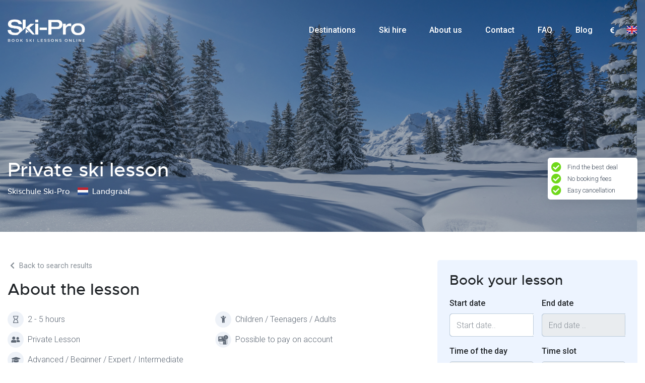

--- FILE ---
content_type: text/html; charset=UTF-8
request_url: https://ski-pro.com/en/ski-lessons/the-netherlands/limburg/landgraaf/skischule-ski-pro/private-ski-lesson-954
body_size: 15657
content:
<!DOCTYPE html>
<html lang="en" class="h-100">
<head>
    <meta charset="utf-8">
    <meta http-equiv="X-UA-Compatible" content="IE=edge">
    <meta name="viewport" content="width=device-width, initial-scale=1">
    <link rel="canonical" href="https://ski-pro.com/en/ski-lessons/the-netherlands/limburg/landgraaf/skischule-ski-pro/private-ski-lesson-954" />

    <!-- Meta -->
            <title>Private ski lesson | Ski-Pro</title>
    <meta name="title" content="Private ski lesson in Landgraaf">
    <meta name="keywords" content="Skipro">
    <meta name="description" content="lesson booking">

    <link rel="shortcut icon" href="https://ski-pro.com/images/favicon.png" type="image/gif" />
    <meta property="og:image" content="https://ski-pro.com/images/ski-pro-fb.jpg" />

    <!-- CSRF Token -->
    <meta name="csrf-token" content="nvkmhZ5eDa60u4or2cZdO6jwhhutZIs1oKTnJXmp">

    
        <!-- Global site tag (gtag.js) - Google Analytics -->
    <script>
        window.dataLayer = window.dataLayer || [];
        function gtag(){dataLayer.push(arguments);}
        gtag('js', new Date());
        gtag('config', 'G-C7Z8DCC1SV');
    </script>
    <!-- Google Analytics -->
    <!-- removed 2nd GA script -->
    <!-- Google Tag Manager -->
    <script>(function(w,d,s,l,i){w[l]=w[l]||[];w[l].push({'gtm.start':
                new Date().getTime(),event:'gtm.js'});var f=d.getElementsByTagName(s)[0],
            j=d.createElement(s),dl=l!='dataLayer'?'&l='+l:'';j.async=true;j.src=
            'https://www.googletagmanager.com/gtm.js?id='+i+dl;f.parentNode.insertBefore(j,f);
        })(window,document,'script','dataLayer','GTM-N3L637F');</script>
    <!-- End Google Tag Manager -->
    </head>
<body class="h-100">
    <!-- Google Tag Manager (noscript) -->
    <noscript><iframe src="https://www.googletagmanager.com/ns.html?id=GTM-N3L637F"
                      height="0" width="0" style="display:none;visibility:hidden"></iframe></noscript>
    <!-- End Google Tag Manager (noscript) -->





<div id="app" class="site-wrapper h-100 d-flex flex-column">
    <header class="header header-brand front">
    <div class="header-wrapper">
        <div class="header-fixed">
            <div class="container">
                <nav class="navbar navbar-expand-lg navbar-light px-0">
                    <a class="navbar-brand brand-logo" href="https://ski-pro.com/en">
                        <img src="https://ski-pro.com/images/ski-logo-white.webp"
                             data-white-logo="https://ski-pro.com/images/ski-logo-white.webp"
                             data-blue-logo="https://ski-pro.com/images/ski-logo.webp"
                             alt="Ski-Pro" width="50%" height="50%">
                    </a>
                    <span class="referrer-logo">
                        <img src=""
                             data-white-logo=""
                             data-blue-logo=""
                             class="referrer-logo d-none" alt="">
                    </span>
                    <button class="navbar-toggler collapsed"
                            type="button"
                            data-toggle="collapse"
                            data-target="#navbarHeader"
                            aria-controls="navbarHeader"
                            aria-expanded="false"
                            aria-label="Toggle navigation">
                        <span></span>
                    </button>
                    <div class="collapse navbar-collapse" id="navbarHeader">
                        <ul class="navbar-nav ml-auto navbar-skipro">
                            <li class="nav-item ">
                                <a class="nav-link"
                                   href="https://ski-pro.com/en/destinations">Destinations</a>
                            </li>
                                                            <li class="nav-item ">
                                                                            <a class="nav-link" href="https://www.alpinresorts.com/en/ski-rental?referer=ski-pro.com">
                                            Ski hire</a>
                                                                    </li>
                                                            <li class="nav-item ">
                                                                            <a class="nav-link" href="https://ski-pro.com/en/about-us"
                                           data-slugs="{&quot;en&quot;:&quot;about-us&quot;,&quot;nl&quot;:&quot;over-ons&quot;,&quot;de&quot;:&quot;uber-uns&quot;,&quot;fr&quot;:&quot;a-propos-de-nous&quot;}">
                                            About us</a>
                                                                    </li>
                                                            <li class="nav-item ">
                                                                            <a class="nav-link" href="https://ski-pro.com/en/contact"
                                           data-slugs="{&quot;en&quot;:&quot;contact&quot;,&quot;nl&quot;:&quot;contact&quot;,&quot;de&quot;:&quot;contact&quot;,&quot;fr&quot;:&quot;contact&quot;}">
                                            Contact</a>
                                                                    </li>
                                                            <li class="nav-item ">
                                                                            <a class="nav-link" href="https://ski-pro.com/en/faq"
                                           data-slugs="{&quot;en&quot;:&quot;faq&quot;,&quot;nl&quot;:&quot;veelgestelde-vragen&quot;,&quot;de&quot;:&quot;haeufig-gestellte-fragen&quot;,&quot;fr&quot;:&quot;questions-frequentes&quot;}">
                                            FAQ</a>
                                                                    </li>
                                                        <li class="nav-item ">
                                <a class="nav-link"
                                   href="https://blog.ski-pro.com/en">
                                    Blog
                                </a>
                            </li>
                        </ul>
                        <div class="d-flex align-items-center justify-content-center header-right">
                            <div class="p-1 pr-lg-3 currency-dropdown">
                                <select name="currency" id="app_currency" class="form-control select2-init"
                                        data-template-item-result="currency"
                                        data-template="brand-small-special"
                                        data-direction="rtl"
                                        data-search="false">
                                                                            <option value="EUR"
                                                data-url="https://ski-pro.com/currency/EUR"
                                            selected>EUR</option>
                                                                            <option value="CHF"
                                                data-url="https://ski-pro.com/currency/CHF"
                                            >CHF</option>
                                                                            <option value="GBP"
                                                data-url="https://ski-pro.com/currency/GBP"
                                            >GBP</option>
                                                                    </select>
                            </div>
                            <div class="p-1 pl-lg-0 country-dropdown" style="margin-top:-19px;">
                                <select name="lang" id="app_lang" class="form-control select2-init"
                                        data-template-item-result="flag"
                                        data-template="brand-small-special"
                                        data-direction="rtl"
                                        data-search="false">
                                                                            <option value="en"
                                                data-url="https://ski-pro.com/en/ski-lessons/the-netherlands/limburg/landgraaf/skischule-ski-pro/private-ski-lesson-954"
                                            selected>English</option>
                                                                            <option value="nl"
                                                data-url="https://ski-pro.com/nl/skiles/nederland/limburg/landgraaf/skischule-ski-pro/prive-skiles-845"
                                            >Dutch</option>
                                                                            <option value="de"
                                                data-url="https://ski-pro.com/de/skikurs/die-niederlande/limburg/landgraaf/skischule-ski-pro/privater-skikurs-948"
                                            >German</option>
                                                                            <option value="fr"
                                                data-url="https://ski-pro.com/fr/cours-de-ski/les-pays-bas/limbourg/landgraaf/skischule-ski-pro/cours-de-ski-prive-921"
                                            >French</option>
                                                                    </select>
                            </div>
                        </div>
                    </div>
                </nav>
            </div>
        </div>
    </div>
</header>
    <main class="main align-self-stretch">
            <div class="lesson-hero">
    <div class="owl-carousel" id="lesson-hero-slider">
                            <div>
                <div class="lesson-hero-slide">
                    <img srcset="https://ski-pro.com/images/default_product_slider.jpg" class="image-smart-cover" 
                                            alt="Private ski lesson - label.photo_number 1" title="Private ski lesson - label.photo_number 1"
                                        loading="lazy" fetchpriority="high">
                </div>
            </div>
                        </div>
    <div class="lesson-hero-overlay">
        <div class="container">
            <div class="lesson-hero-content d-flex align-items-end">
                <div>
                    <h1>Private ski lesson</h1>
                    <div class="destination d-flex align-items-center">
                        <div class="school mr-3">Skischule Ski-Pro</div>
                        <div class="flag mr-2 pt-2">
                            <img src="https://ski-pro.com/images/flags/nl.svg" alt="the Netherlands" width="100%" height="100%">
                        </div>
                        <div class="name">Landgraaf</div>
                    </div>
                                        <div class="notes">
                                                    <div class="item"><i class="fas fa-check-circle"></i>Find the best deal</div>
                                                    <div class="item"><i class="fas fa-check-circle"></i>No booking fees</div>
                                                    <div class="item"><i class="fas fa-check-circle"></i>Easy cancellation</div>
                                            </div>
                </div>
            </div>
        </div>
    </div>
</div>
    <div class="lesson-page">
        <div class="container">
            <div class="row float-row lesson-page-row">
                <div class="col-lg-8 float-col-left">
                    <div class="lesson-header">
                        <nav aria-label="breadcrumb">
                            <ol class="breadcrumb">
                                <li class="breadcrumb-item active" aria-current="page">
                                    <a href="https://ski-pro.com/en/ski-lessons/the-netherlands/limburg/landgraaf">
                                        <i class="fas fa-chevron-left"></i>
                                        Back to search results
                                    </a>
                                </li>
                            </ol>
                        </nav>
                    </div>
                    <div class="description" data-readmore="Read more"
                         data-readless="Read less" data-type="outside">
                        <h2>About the lesson</h2>
                        
                    </div>
                    <div class="lesson-page-features">
                        <ul class="icon-list">
                                                            <li>
                                    <i class="far fa-hourglass"></i>2 - 5 hours
                                </li>
                                                        <li><i class="fas fa-child"></i>Children / Teenagers / Adults</li>
                            <li>
                                <i class="fas fa-user-friends"></i>Private Lesson
                            </li>

                                                                                        <li>
                                    <img src="https://ski-pro.com/images/payment_methods/pay_on_account_circle.png"
                                         style="width: 32px; position: absolute; top:0; left: 0; " alt="icon">
                                    Possible to pay on account
                                </li>
                                                        <li><i class="fas fa-graduation-cap"></i>Advanced / Beginner / Expert / Intermediate</li>
                        </ul>
                    </div>
                    <div class="preview-box">
                        <div class="image">
                            <img src="/storage/32308/ski-pro-fb.resized.jpg" alt="Skischule Ski-Pro">
                        </div>
                        <div class="content" data-readmore="Read more"
                             data-readless="Read less" data-type="outside">
                            <h3>About Skischule Ski-Pro</h3>
                            
                        </div>
                    </div>
                </div>
                <div class="col-lg-4 float-col-right">
                    <div class="booking-sidebar"
                         data-type="private"
                         data-for="6343"
                         data-currency="EUR"
                         data-name=""Private ski lesson"
                    data-datalayer-env="1"
                    data-availability="[{&quot;start_date&quot;:&quot;2025-12-01 00:00&quot;,&quot;end_date&quot;:&quot;2026-05-30 23:59&quot;},{&quot;start_date&quot;:&quot;2026-12-01 00:00&quot;,&quot;end_date&quot;:&quot;2027-05-30 23:59&quot;}]"
                    data-periods="{}"
                    data-weekdays="{}"
                    data-shifts-url="https://ski-pro.com/ajax/period_shifts/6343"
                    data-url="https://ski-pro.com/ajax/lesson_price/private-ski-lesson-954">
                    <form action="https://ski-pro.com/en/lesson/private-ski-lesson-954"
                          method="POST"
                          id="lessonBookForm"
                          class="lesson-book">
                        <input type="hidden" name="_token" value="nvkmhZ5eDa60u4or2cZdO6jwhhutZIs1oKTnJXmp">                        <input type="hidden" name="referrer" id="has-ref" value=""/>
                        <h3>Book your lesson</h3>
                        <div class="row mx-lg-n2 datetimepicker-period errors-availability errors-end_date"
                             data-date-error="The selected date is not valid"
                             data-format="DD/MM/YYYY" data-disabled-format=""
                        id="data-disabled">
                            <div class="col-xl-6 col-lg-12 col-sm-6 col-xs-12 px-lg-2">
                                <div class="form-group">
                                    <label for="start_date">
                                        Start date
                                    </label>
                                    <div class="input-group date date-from"
                                         id="start_date"
                                         data-target-input="nearest">
                                        <input type="text"
                                               class="form-control form-control-md datetimepicker-input"
                                               data-target="#start_date"
                                               name="start_date"
                                               value=""
                                               placeholder="Start date..">
                                        <div class="input-group-append" data-target="#start_date"
                                             data-toggle="datetimepicker">
                                            <div class="input-group-text"></div>
                                        </div>
                                    </div>
                                                                    </div>
                            </div>
                            <div class="col-xl-6 col-lg-12 col-sm-6 col-xs-12 px-lg-2">
                                <div class="form-group">
                                    <label for="end_date">
                                        End date
                                    </label>
                                    <div
                                        class="input-group date date-to private"
                                        id="end_date"
                                        data-target-input="nearest">
                                        <input type="text"
                                               class="form-control form-control-md datetimepicker-input"
                                               data-target="#end_date"
                                               name="end_date"
                                               value=""
                                               placeholder="End date .. "
                                               style="color: transparent;">
                                        <div class="input-group-append" data-target="#end_date"
                                             data-toggle="datetimepicker">
                                            <div class="input-group-text"></div>
                                        </div>
                                    </div>
                                                                    </div>
                                <div
                                    class="col-xl-12 col-sm-12 px-lg-2 errors-message outside errors-availability-message errors-end_date-message d-none">
                                    <div class="invalid-feedback"></div>
                                </div>
                            </div>
                        </div>
                        <div class="row mx-lg-n2">
                            <div class="col-xl-6 col-lg-12 col-sm-6 col-xs-12 px-lg-2">
                                <div class="form-group">
                                    <label for="day_period">Time of the day</label>
                                    <select name="day_period"
                                            data-noresult="No results found"
                                            id="day_period"
                                            class="form-control select2-init"
                                            data-search="false" disabled="disabled">
                                        <option class="default-day-period"></option>
                                    </select>
                                </div>
                            </div>
                            <div class="col-xl-6 col-lg-12 col-sm-6 col-xs-12 px-lg-2">
                                <div class="form-group">
                                    <label for="shift_id">Time slot</label>
                                    <select name="shift_id"
                                            data-noresult="No results found"
                                            id="shift_id"
                                            data-selected=""
                                            class="form-control select2-init trigger-change"
                                            data-search="false" disabled="disabled">
                                        <option class="default-shift"></option>
                                    </select>
                                </div>
                            </div>
                            <div class="col-xl-12 col-sm-12 px-lg-2 shifts-error-message d-none text-center">
                                <div style="color:#dc3030;">message.sorry_dates_fully_booked</div>
                            </div>
                        </div>
                        <div class="form-group">
                            <div class="row mx-lg-n2">
                                <div class="col-xl-6 col-sm-8 px-lg-2">
                                    <label for="participants">Participants</label>
                                    <div data-amount-counter-limit="5"
                                         data-min="1"
                                         class="amount-counter medium horizontal">
                                        <a href="#" class="ac-nav ac-minus" aria-label="Delete participants"><span
                                                class="glyphicon glyphicon-minus"></span></a>
                                        <input value="1"
                                               class="form-control form-control-md participants-range trigger-change"
                                               placeholder="Participants"
                                               id="participants"
                                               data-lpignore="true"
                                               name="participants">
                                        <a href="#" class="ac-nav ac-plus" aria-label="Add participants"><span
                                                class="glyphicon glyphicon-plus"></span></a>
                                    </div>
                                </div>
                                                            </div>
                        </div>
                        <div class="form-group errors-language">
                            <div class="row mx-lg-n2">
                                <div class="col-xl-6 col-sm-8 px-lg-2">
                                    <label for="language">Language</label>
                                    <select name="language" id="language"
                                            class="form-control trigger-change select2-init"
                                            data-search="false">
                                        <option></option>
                                                                                    <option value="45"
                                                     data-lang="nl">Dutch</option>
                                                                                    <option value="38"
                                                     data-lang="en">English</option>
                                                                            </select>
                                </div>
                                <div class="col-xl-12 col-sm-12 px-lg-2 errors-message errors-language-message d-none">
                                    <div class="invalid-feedback"></div>
                                </div>
                            </div>
                        </div>
                                                    <div class="form-group">
                                <div class="row mx-lg-n2">
                                    <div class="col-xl-6 col-sm-8 px-lg-2">
                                                                                    <label for="meeting_point">Meeting point</label>
                                                                                <input type="hidden" name="meeting_point_title_display" value="1">
                                        <select name="meeting_point" id="meeting_point"
                                                class="form-control trigger-change select2-init"
                                                data-search="false">
                                                                                            <option value="4973">At the top of the Pleney lift</option>
                                                                                            <option value="4974">At the foot of the Savoy lift</option>
                                                                                    </select>
                                    </div>
                                    <div class="col-xl-12 col-sm-12 px-lg-2 errors-message d-none">
                                        <div class="invalid-feedback"></div>
                                    </div>
                                </div>
                            </div>
                                                                        
                        <div class="modal fade" id="equipmentModal" tabindex="-1" role="dialog"
                             aria-labelledby="equipmentModal" aria-hidden="true">
                            <div class="modal-dialog modal-dialog-centered" role="document">
                                <div class="modal-content">
                                    <div class="modal-header">
                                        <button type="button" class="close" data-dismiss="modal" aria-label="Close">
                                            <span aria-hidden="true">&times;</span>
                                        </button>
                                    </div>
                                    <div class="modal-body modal-text" style="font-size: 1.5rem">
                                        Would you like to add rental equipment to your course?
                                    </div>
                                    <div class="modal-footer">
                                        <button type="button"
                                                data-dismiss="modal"
                                                class="btn btn-primary add_cart"
                                                id="equipmentYes">Yes</button>
                                        <button type="button"
                                                data-dismiss="modal"
                                                id="equipmentNo"
                                                class="btn btn-default add_cart">No</button>
                                    </div>
                                </div>
                            </div>
                        </div>

                        <div class="total-price" style="display: none">
                                                            <div class="price"></div>
                                <div class="description"></div>
                                                    </div>
                        
                        
                        
                        
                        
                        
                        
                        
                        
                        <button type="submit"
                                class="btn btn-primary btn-block submit-book add_cart"
                                disabled>
                            Book lesson
                        </button>
                        
                    </form>
                </div>
                <div id="price-overview-box">
            <div class="flat-box mt-4">
            <div class="flat-box-header collapse-arrow" data-folded="#price-overview" data-settings="mobile">
                <h3>Price Overview</h3>
            </div>
            <div class="flat-box-body" id="price-overview">
                <table class="table table-striped">
                    <tr>
                        <th colspan="2" class="text-right">Starting from</th>
                    </tr>
                                                                                                                                                                                                        <tr>
                                        <td>High-Season<br>Afternoon (13:00 - 16:00)</td>
                                        <td class="text-right text-nowrap">€ 1,-</td>
                                    </tr>
                                                                                                                                                                                                                                                <tr>
                                        <td>High-Season<br>Full day (09:00 - 14:00)</td>
                                        <td class="text-right text-nowrap">€ 0,-</td>
                                    </tr>
                                                                                                                                                                                                                                                <tr>
                                        <td>High-Season<br>Morning (09:00 - 11:00)</td>
                                        <td class="text-right text-nowrap">€ 1,-</td>
                                    </tr>
                                                                                                                                                                                                                                                <tr>
                                        <td>High-Season<br>Morning (09:00 - 12:00)</td>
                                        <td class="text-right text-nowrap">€ 1,-</td>
                                    </tr>
                                                                                                                                                                                                                                <tr>
                                        <td>Low-Season<br>Full day (09:00 - 14:00)</td>
                                        <td class="text-right text-nowrap">€ 0,-</td>
                                    </tr>
                                                                                                                                                                                                                                                <tr>
                                        <td>Low-Season<br>Morning (09:00 - 11:00)</td>
                                        <td class="text-right text-nowrap">€ 1,-</td>
                                    </tr>
                                                                                                                                                                                                                                                <tr>
                                        <td>Low-Season<br>Morning (09:00 - 12:00)</td>
                                        <td class="text-right text-nowrap">€ 1,-</td>
                                    </tr>
                                                                                                                                                                                                                                                <tr>
                                        <td>Low-Season<br>Afternoon (13:00 - 16:00)</td>
                                        <td class="text-right text-nowrap">€ 1,-</td>
                                    </tr>
                                                                                                                                                                                    </table>
            </div>
        </div>
    </div>
            </div>
            <div class="col-lg-8 float-col-left">
                <div class="accordion accordion-primary" id="accordionLesson">
                                            <div class="card">
                            <div class="card-header" id="accordion_heading_2">
                                <button class="btn btn-link btn-block" type="button" data-toggle="collapse"
                                        data-target="#accordion_collapse_2" aria-expanded="true"
                                        aria-controls="accordion_collapse_2">
                                    Meeting point information
                                </button>
                            </div>
                            <div id="accordion_collapse_2" class="collapse show" aria-labelledby="accordion_heading_2"
                                 data-parent="#accordionLesson">
                                <div class="card-body meeting-point">
                                                                            <p>At the top of the Pleney lift</p>
                                        <p>When you walk out of the pleney lift, the meeting point can be found at the blue ski school banner.</p>
                                                                            <p>At the foot of the Savoy lift</p>
                                        <p>The meeting point is to the lft of the lift station, in front of the 'Anton' pub.</p>
                                                                                                        </div>
                            </div>
                        </div>
                                                                <div class="card">
                            <div class="card-header" id="accordion_heading_1">
                                <button class="btn btn-link btn-block collapsed" type="button" data-toggle="collapse"
                                        data-target="#accordion_collapse_1" aria-expanded="false"
                                        aria-controls="accordion_collapse_1">
                                    Cancellation policy
                                </button>
                            </div>
                            <div id="accordion_collapse_1" class="collapse" aria-labelledby="accordion_heading_1"
                                 data-parent="#accordionLesson">
                                <div class="card-body">
                                    <p>Free cancellation up to 48 hours before the start of the lesson</p>
                                </div>
                            </div>
                        </div>
                                                        </div>
                            </div>
        </div>
    </div>
    </div>
    </main>
    <footer class="footer d-flex mt-auto" id="footer">
    <div class="footer-wrapper flex-grow-1">
        <div class="footer-top">
            <div class="container">
                <div class="row">
                    <div class="col-lg-3 col-md-6 text-md-left text-center">
                        <h3>Ski-Pro B.V.</h3>
                        <div class="contact-info">
                            <p>
                                UK <a href="tel:+44 0808 304 8371">+44 (0)808 304 8371</a><br>
                                NL <a href="tel:+31 0575 788 002">+31 (0)575 788 002</a><br>
                            </p>
                            <p class="d-block d-md-none">Registered under Dutch Chamber of Commerce no. 76144720</p>
                            <p class="d-block d-md-none">VAT: NL860523263B01</p>
                        </div>
                    </div>
                    <div class="col-lg-3 col-md-6 text-md-left text-center">
                        <h3>Navigation</h3>
                        <ul class="nav d-block">
                            <li class="nav-item ">
                                <a href="https://ski-pro.com/en">Home</a>
                            </li>
                            <li class="nav-item ">
                                <a href="https://ski-pro.com/en/destinations">Destinations</a>
                            </li>
                                                            <li class="nav-item ">
                                    <a href="https://ski-pro.com/en/about-us" data-slugs="{&quot;en&quot;:&quot;about-us&quot;,&quot;nl&quot;:&quot;over-ons&quot;,&quot;de&quot;:&quot;uber-uns&quot;,&quot;fr&quot;:&quot;a-propos-de-nous&quot;}">About us</a>
                                </li>
                                                            <li class="nav-item ">
                                    <a href="https://ski-pro.com/en/contact" data-slugs="{&quot;en&quot;:&quot;contact&quot;,&quot;nl&quot;:&quot;contact&quot;,&quot;de&quot;:&quot;contact&quot;,&quot;fr&quot;:&quot;contact&quot;}">Contact</a>
                                </li>
                                                            <li class="nav-item ">
                                    <a href="https://ski-pro.com/en/faq" data-slugs="{&quot;en&quot;:&quot;faq&quot;,&quot;nl&quot;:&quot;veelgestelde-vragen&quot;,&quot;de&quot;:&quot;haeufig-gestellte-fragen&quot;,&quot;fr&quot;:&quot;questions-frequentes&quot;}">FAQ</a>
                                </li>
                                                        <li class="nav-item ">
                                <a href="https://ski-pro.com/en/sitemap">Sitemap</a>
                            </li>
                        </ul>
                    </div>
                    <div class="col-lg-3 col-md-6 text-md-left text-center">
                        <h3>Find us on Social Media</h3>
                        <ul class="social-buttons d-flex justify-content-md-start justify-content-center">
                            <li class="pr-3"><a href="https://www.facebook.com/skiprofs/" target="_blank" aria-label="Facebook"><i class="fab fa-facebook"></i></a></li>
                            <li class="pr-3"><a href="https://www.instagram.com/skipro_official/" target="_blank" aria-label="Instagram"><i class="fab fa-instagram"></i></a></li>
                        </ul>
                    </div>
                                    </div>
            </div>
        </div>
        <div class="footer-bottom">
            <div class="container text-md-left text-center">
                <div class="row">
                    <div class="col-md-8">
                        <div class="copyright">Copyright Ski-Pro 2026 - All Rights Reserved <span class="d-none d-md-inline"> - Registered under Dutch Chamber of Commerce no. 76144720 - VAT: NL860523263B01</span></div>
                    </div>
                    <div class="col-md-4">
                        <div class="nav-lang d-flex justify-content-md-end justify-content-center align-items-center">
                                                            <a href="https://ski-pro.com/en/ski-lessons/the-netherlands/limburg/landgraaf/skischule-ski-pro/private-ski-lesson-954" class=""><img
                                        src="https://ski-pro.com/images/flags/en.svg" alt="English" width="100%" height="100%"></a>
                                                            <a href="https://ski-pro.com/nl/skiles/nederland/limburg/landgraaf/skischule-ski-pro/prive-skiles-845" class="pl-2"><img
                                        src="https://ski-pro.com/images/flags/nl.svg" alt="Dutch" width="100%" height="100%"></a>
                                                            <a href="https://ski-pro.com/de/skikurs/die-niederlande/limburg/landgraaf/skischule-ski-pro/privater-skikurs-948" class="pl-2"><img
                                        src="https://ski-pro.com/images/flags/de.svg" alt="German" width="100%" height="100%"></a>
                                                            <a href="https://ski-pro.com/fr/cours-de-ski/les-pays-bas/limbourg/landgraaf/skischule-ski-pro/cours-de-ski-prive-921" class="pl-2"><img
                                        src="https://ski-pro.com/images/flags/fr.svg" alt="French" width="100%" height="100%"></a>
                                                    </div>
                    </div>
                </div>
            </div>
        </div>
    </div>
</footer>
</div>
<!-- Modals -->
<!-- JavaScripts -->
<script type="text/javascript">
    var Ziggy = {
        namedRoutes: {"ajax_discount_code.apply":{"uri":"ajax\/discount_code\/{lesson_slug}","methods":["POST"],"domain":null},"ajax_booking_paid":{"uri":"ajax\/paid\/{booking}","methods":["POST"],"domain":null},"ajax_booking_location_pay":{"uri":"ajax\/location-pay\/{booking}","methods":["POST"],"domain":null},"ajax_regions":{"uri":"management\/country-region\/{country}","methods":["POST"],"domain":null},"ajax_locations":{"uri":"management\/country-locations\/{country}","methods":["POST"],"domain":null},"ajax_destinations":{"uri":"ajax\/destinations","methods":["GET","HEAD"],"domain":null},"ajax_validate_referrer_code":{"uri":"ajax\/validate\/referrer-code","methods":["POST"],"domain":null},"ajax_referrer_logo":{"uri":"ajax\/get\/referrer-logo","methods":["POST"],"domain":null},"ajax_lessons_search":{"uri":"ajax\/search_lessons","methods":["POST"],"domain":null},"ajax_lessons_prices_overview":{"uri":"ajax\/prices_overview\/{product}","methods":["POST"],"domain":null},"ajax_lesson_price":{"uri":"ajax\/lesson_price\/{lesson_slug}","methods":["GET","HEAD"],"domain":null},"ajax_period_shifts":{"uri":"ajax\/period_shifts\/{product}","methods":["POST"],"domain":null},"ajax_equipment_offers":{"uri":"ajax\/equipment\/offers\/{lesson_slug}","methods":["POST"],"domain":null},"logo-ajax.index":{"uri":"ajax\/schools\/{school}\/logo-list","methods":["POST"],"domain":null},"logo-ajax.store":{"uri":"ajax\/schools\/{school}\/logo-save","methods":["POST"],"domain":null},"logo-ajax.destroy":{"uri":"ajax\/schools\/{school}\/logo-destroy","methods":["POST"],"domain":null},"document-ajax.index":{"uri":"ajax\/products\/{product}\/document-list","methods":["POST"],"domain":null},"document-ajax.store":{"uri":"ajax\/products\/{product}\/document-save","methods":["POST"],"domain":null},"document-ajax.destroy":{"uri":"ajax\/products\/{product}\/document-destroy","methods":["POST"],"domain":null},"photo-ajax.index":{"uri":"ajax\/products\/{product}\/photo-list","methods":["POST"],"domain":null},"photo-ajax.store":{"uri":"ajax\/products\/{product}\/photo-save","methods":["POST"],"domain":null},"photo-ajax.destroy":{"uri":"ajax\/products\/{product}\/photo-destroy","methods":["POST"],"domain":null},"photo-ajax.sorting":{"uri":"ajax\/products\/{product}\/photo-sorting","methods":["POST"],"domain":null}},
        baseUrl: 'https://ski-pro.com/',
        baseProtocol: 'https',
        baseDomain: 'ski-pro.com',
        basePort: false,
        defaultParameters: []
    };

    !function(e,t){"object"==typeof exports&&"object"==typeof module?module.exports=t():"function"==typeof define&&define.amd?define("route",[],t):"object"==typeof exports?exports.route=t():e.route=t()}(this,function(){return function(e){var t={};function r(n){if(t[n])return t[n].exports;var o=t[n]={i:n,l:!1,exports:{}};return e[n].call(o.exports,o,o.exports,r),o.l=!0,o.exports}return r.m=e,r.c=t,r.d=function(e,t,n){r.o(e,t)||Object.defineProperty(e,t,{enumerable:!0,get:n})},r.r=function(e){"undefined"!=typeof Symbol&&Symbol.toStringTag&&Object.defineProperty(e,Symbol.toStringTag,{value:"Module"}),Object.defineProperty(e,"__esModule",{value:!0})},r.t=function(e,t){if(1&t&&(e=r(e)),8&t)return e;if(4&t&&"object"==typeof e&&e&&e.__esModule)return e;var n=Object.create(null);if(r.r(n),Object.defineProperty(n,"default",{enumerable:!0,value:e}),2&t&&"string"!=typeof e)for(var o in e)r.d(n,o,function(t){return e[t]}.bind(null,o));return n},r.n=function(e){var t=e&&e.__esModule?function(){return e.default}:function(){return e};return r.d(t,"a",t),t},r.o=function(e,t){return Object.prototype.hasOwnProperty.call(e,t)},r.p="",r(r.s=5)}([function(e,t,r){"use strict";var n=Object.prototype.hasOwnProperty,o=Array.isArray,i=function(){for(var e=[],t=0;t<256;++t)e.push("%"+((t<16?"0":"")+t.toString(16)).toUpperCase());return e}(),a=function(e,t){for(var r=t&&t.plainObjects?Object.create(null):{},n=0;n<e.length;++n)void 0!==e[n]&&(r[n]=e[n]);return r};e.exports={arrayToObject:a,assign:function(e,t){return Object.keys(t).reduce(function(e,r){return e[r]=t[r],e},e)},combine:function(e,t){return[].concat(e,t)},compact:function(e){for(var t=[{obj:{o:e},prop:"o"}],r=[],n=0;n<t.length;++n)for(var i=t[n],a=i.obj[i.prop],u=Object.keys(a),c=0;c<u.length;++c){var l=u[c],s=a[l];"object"==typeof s&&null!==s&&-1===r.indexOf(s)&&(t.push({obj:a,prop:l}),r.push(s))}return function(e){for(;e.length>1;){var t=e.pop(),r=t.obj[t.prop];if(o(r)){for(var n=[],i=0;i<r.length;++i)void 0!==r[i]&&n.push(r[i]);t.obj[t.prop]=n}}}(t),e},decode:function(e,t,r){var n=e.replace(/\+/g," ");if("iso-8859-1"===r)return n.replace(/%[0-9a-f]{2}/gi,unescape);try{return decodeURIComponent(n)}catch(e){return n}},encode:function(e,t,r){if(0===e.length)return e;var n=e;if("symbol"==typeof e?n=Symbol.prototype.toString.call(e):"string"!=typeof e&&(n=String(e)),"iso-8859-1"===r)return escape(n).replace(/%u[0-9a-f]{4}/gi,function(e){return"%26%23"+parseInt(e.slice(2),16)+"%3B"});for(var o="",a=0;a<n.length;++a){var u=n.charCodeAt(a);45===u||46===u||95===u||126===u||u>=48&&u<=57||u>=65&&u<=90||u>=97&&u<=122?o+=n.charAt(a):u<128?o+=i[u]:u<2048?o+=i[192|u>>6]+i[128|63&u]:u<55296||u>=57344?o+=i[224|u>>12]+i[128|u>>6&63]+i[128|63&u]:(a+=1,u=65536+((1023&u)<<10|1023&n.charCodeAt(a)),o+=i[240|u>>18]+i[128|u>>12&63]+i[128|u>>6&63]+i[128|63&u])}return o},isBuffer:function(e){return!(!e||"object"!=typeof e||!(e.constructor&&e.constructor.isBuffer&&e.constructor.isBuffer(e)))},isRegExp:function(e){return"[object RegExp]"===Object.prototype.toString.call(e)},merge:function e(t,r,i){if(!r)return t;if("object"!=typeof r){if(o(t))t.push(r);else{if(!t||"object"!=typeof t)return[t,r];(i&&(i.plainObjects||i.allowPrototypes)||!n.call(Object.prototype,r))&&(t[r]=!0)}return t}if(!t||"object"!=typeof t)return[t].concat(r);var u=t;return o(t)&&!o(r)&&(u=a(t,i)),o(t)&&o(r)?(r.forEach(function(r,o){if(n.call(t,o)){var a=t[o];a&&"object"==typeof a&&r&&"object"==typeof r?t[o]=e(a,r,i):t.push(r)}else t[o]=r}),t):Object.keys(r).reduce(function(t,o){var a=r[o];return n.call(t,o)?t[o]=e(t[o],a,i):t[o]=a,t},u)}}},function(e,t,r){"use strict";var n=String.prototype.replace,o=/%20/g,i=r(0),a={RFC1738:"RFC1738",RFC3986:"RFC3986"};e.exports=i.assign({default:a.RFC3986,formatters:{RFC1738:function(e){return n.call(e,o,"+")},RFC3986:function(e){return String(e)}}},a)},function(e,t,r){"use strict";var n=r(3),o=r(4),i=r(1);e.exports={formats:i,parse:o,stringify:n}},function(e,t,r){"use strict";var n=r(0),o=r(1),i=Object.prototype.hasOwnProperty,a={brackets:function(e){return e+"[]"},comma:"comma",indices:function(e,t){return e+"["+t+"]"},repeat:function(e){return e}},u=Array.isArray,c=Array.prototype.push,l=function(e,t){c.apply(e,u(t)?t:[t])},s=Date.prototype.toISOString,f=o.default,p={addQueryPrefix:!1,allowDots:!1,charset:"utf-8",charsetSentinel:!1,delimiter:"&",encode:!0,encoder:n.encode,encodeValuesOnly:!1,format:f,formatter:o.formatters[f],indices:!1,serializeDate:function(e){return s.call(e)},skipNulls:!1,strictNullHandling:!1},d=function e(t,r,o,i,a,c,s,f,d,y,h,m,b){var g,v=t;if("function"==typeof s?v=s(r,v):v instanceof Date?v=y(v):"comma"===o&&u(v)&&(v=v.join(",")),null===v){if(i)return c&&!m?c(r,p.encoder,b):r;v=""}if("string"==typeof(g=v)||"number"==typeof g||"boolean"==typeof g||"symbol"==typeof g||"bigint"==typeof g||n.isBuffer(v))return c?[h(m?r:c(r,p.encoder,b))+"="+h(c(v,p.encoder,b))]:[h(r)+"="+h(String(v))];var O,w=[];if(void 0===v)return w;if(u(s))O=s;else{var j=Object.keys(v);O=f?j.sort(f):j}for(var P=0;P<O.length;++P){var x=O[P];a&&null===v[x]||(u(v)?l(w,e(v[x],"function"==typeof o?o(r,x):r,o,i,a,c,s,f,d,y,h,m,b)):l(w,e(v[x],r+(d?"."+x:"["+x+"]"),o,i,a,c,s,f,d,y,h,m,b)))}return w};e.exports=function(e,t){var r,n=e,c=function(e){if(!e)return p;if(null!==e.encoder&&void 0!==e.encoder&&"function"!=typeof e.encoder)throw new TypeError("Encoder has to be a function.");var t=e.charset||p.charset;if(void 0!==e.charset&&"utf-8"!==e.charset&&"iso-8859-1"!==e.charset)throw new TypeError("The charset option must be either utf-8, iso-8859-1, or undefined");var r=o.default;if(void 0!==e.format){if(!i.call(o.formatters,e.format))throw new TypeError("Unknown format option provided.");r=e.format}var n=o.formatters[r],a=p.filter;return("function"==typeof e.filter||u(e.filter))&&(a=e.filter),{addQueryPrefix:"boolean"==typeof e.addQueryPrefix?e.addQueryPrefix:p.addQueryPrefix,allowDots:void 0===e.allowDots?p.allowDots:!!e.allowDots,charset:t,charsetSentinel:"boolean"==typeof e.charsetSentinel?e.charsetSentinel:p.charsetSentinel,delimiter:void 0===e.delimiter?p.delimiter:e.delimiter,encode:"boolean"==typeof e.encode?e.encode:p.encode,encoder:"function"==typeof e.encoder?e.encoder:p.encoder,encodeValuesOnly:"boolean"==typeof e.encodeValuesOnly?e.encodeValuesOnly:p.encodeValuesOnly,filter:a,formatter:n,serializeDate:"function"==typeof e.serializeDate?e.serializeDate:p.serializeDate,skipNulls:"boolean"==typeof e.skipNulls?e.skipNulls:p.skipNulls,sort:"function"==typeof e.sort?e.sort:null,strictNullHandling:"boolean"==typeof e.strictNullHandling?e.strictNullHandling:p.strictNullHandling}}(t);"function"==typeof c.filter?n=(0,c.filter)("",n):u(c.filter)&&(r=c.filter);var s,f=[];if("object"!=typeof n||null===n)return"";s=t&&t.arrayFormat in a?t.arrayFormat:t&&"indices"in t?t.indices?"indices":"repeat":"indices";var y=a[s];r||(r=Object.keys(n)),c.sort&&r.sort(c.sort);for(var h=0;h<r.length;++h){var m=r[h];c.skipNulls&&null===n[m]||l(f,d(n[m],m,y,c.strictNullHandling,c.skipNulls,c.encode?c.encoder:null,c.filter,c.sort,c.allowDots,c.serializeDate,c.formatter,c.encodeValuesOnly,c.charset))}var b=f.join(c.delimiter),g=!0===c.addQueryPrefix?"?":"";return c.charsetSentinel&&("iso-8859-1"===c.charset?g+="utf8=%26%2310003%3B&":g+="utf8=%E2%9C%93&"),b.length>0?g+b:""}},function(e,t,r){"use strict";var n=r(0),o=Object.prototype.hasOwnProperty,i={allowDots:!1,allowPrototypes:!1,arrayLimit:20,charset:"utf-8",charsetSentinel:!1,comma:!1,decoder:n.decode,delimiter:"&",depth:5,ignoreQueryPrefix:!1,interpretNumericEntities:!1,parameterLimit:1e3,parseArrays:!0,plainObjects:!1,strictNullHandling:!1},a=function(e){return e.replace(/&#(\d+);/g,function(e,t){return String.fromCharCode(parseInt(t,10))})},u=function(e,t,r){if(e){var n=r.allowDots?e.replace(/\.([^.[]+)/g,"[$1]"):e,i=/(\[[^[\]]*])/g,a=r.depth>0&&/(\[[^[\]]*])/.exec(n),u=a?n.slice(0,a.index):n,c=[];if(u){if(!r.plainObjects&&o.call(Object.prototype,u)&&!r.allowPrototypes)return;c.push(u)}for(var l=0;r.depth>0&&null!==(a=i.exec(n))&&l<r.depth;){if(l+=1,!r.plainObjects&&o.call(Object.prototype,a[1].slice(1,-1))&&!r.allowPrototypes)return;c.push(a[1])}return a&&c.push("["+n.slice(a.index)+"]"),function(e,t,r){for(var n=t,o=e.length-1;o>=0;--o){var i,a=e[o];if("[]"===a&&r.parseArrays)i=[].concat(n);else{i=r.plainObjects?Object.create(null):{};var u="["===a.charAt(0)&&"]"===a.charAt(a.length-1)?a.slice(1,-1):a,c=parseInt(u,10);r.parseArrays||""!==u?!isNaN(c)&&a!==u&&String(c)===u&&c>=0&&r.parseArrays&&c<=r.arrayLimit?(i=[])[c]=n:i[u]=n:i={0:n}}n=i}return n}(c,t,r)}};e.exports=function(e,t){var r=function(e){if(!e)return i;if(null!==e.decoder&&void 0!==e.decoder&&"function"!=typeof e.decoder)throw new TypeError("Decoder has to be a function.");if(void 0!==e.charset&&"utf-8"!==e.charset&&"iso-8859-1"!==e.charset)throw new Error("The charset option must be either utf-8, iso-8859-1, or undefined");var t=void 0===e.charset?i.charset:e.charset;return{allowDots:void 0===e.allowDots?i.allowDots:!!e.allowDots,allowPrototypes:"boolean"==typeof e.allowPrototypes?e.allowPrototypes:i.allowPrototypes,arrayLimit:"number"==typeof e.arrayLimit?e.arrayLimit:i.arrayLimit,charset:t,charsetSentinel:"boolean"==typeof e.charsetSentinel?e.charsetSentinel:i.charsetSentinel,comma:"boolean"==typeof e.comma?e.comma:i.comma,decoder:"function"==typeof e.decoder?e.decoder:i.decoder,delimiter:"string"==typeof e.delimiter||n.isRegExp(e.delimiter)?e.delimiter:i.delimiter,depth:"number"==typeof e.depth||!1===e.depth?+e.depth:i.depth,ignoreQueryPrefix:!0===e.ignoreQueryPrefix,interpretNumericEntities:"boolean"==typeof e.interpretNumericEntities?e.interpretNumericEntities:i.interpretNumericEntities,parameterLimit:"number"==typeof e.parameterLimit?e.parameterLimit:i.parameterLimit,parseArrays:!1!==e.parseArrays,plainObjects:"boolean"==typeof e.plainObjects?e.plainObjects:i.plainObjects,strictNullHandling:"boolean"==typeof e.strictNullHandling?e.strictNullHandling:i.strictNullHandling}}(t);if(""===e||null==e)return r.plainObjects?Object.create(null):{};for(var c="string"==typeof e?function(e,t){var r,u={},c=t.ignoreQueryPrefix?e.replace(/^\?/,""):e,l=t.parameterLimit===1/0?void 0:t.parameterLimit,s=c.split(t.delimiter,l),f=-1,p=t.charset;if(t.charsetSentinel)for(r=0;r<s.length;++r)0===s[r].indexOf("utf8=")&&("utf8=%E2%9C%93"===s[r]?p="utf-8":"utf8=%26%2310003%3B"===s[r]&&(p="iso-8859-1"),f=r,r=s.length);for(r=0;r<s.length;++r)if(r!==f){var d,y,h=s[r],m=h.indexOf("]="),b=-1===m?h.indexOf("="):m+1;-1===b?(d=t.decoder(h,i.decoder,p),y=t.strictNullHandling?null:""):(d=t.decoder(h.slice(0,b),i.decoder,p),y=t.decoder(h.slice(b+1),i.decoder,p)),y&&t.interpretNumericEntities&&"iso-8859-1"===p&&(y=a(y)),y&&t.comma&&y.indexOf(",")>-1&&(y=y.split(",")),o.call(u,d)?u[d]=n.combine(u[d],y):u[d]=y}return u}(e,r):e,l=r.plainObjects?Object.create(null):{},s=Object.keys(c),f=0;f<s.length;++f){var p=s[f],d=u(p,c[p],r);l=n.merge(l,d,r)}return n.compact(l)}},function(e,t,r){"use strict";function n(e,t){for(var r=0;r<t.length;r++){var n=t[r];n.enumerable=n.enumerable||!1,n.configurable=!0,"value"in n&&(n.writable=!0),Object.defineProperty(e,n.key,n)}}r.r(t);var o=function(){function e(t,r,n){if(function(e,t){if(!(e instanceof t))throw new TypeError("Cannot call a class as a function")}(this,e),this.name=t,this.ziggy=n,this.route=this.ziggy.namedRoutes[this.name],void 0===this.name)throw new Error("Ziggy Error: You must provide a route name");if(void 0===this.route)throw new Error("Ziggy Error: route '".concat(this.name,"' is not found in the route list"));this.absolute=void 0===r||r,this.domain=this.setDomain(),this.path=this.route.uri.replace(/^\//,"")}var t,r;return t=e,(r=[{key:"setDomain",value:function(){if(!this.absolute)return"/";if(!this.route.domain)return this.ziggy.baseUrl.replace(/\/?$/,"/");var e=(this.route.domain||this.ziggy.baseDomain).replace(/\/+$/,"");return this.ziggy.basePort&&e.replace(/\/+$/,"")===this.ziggy.baseDomain.replace(/\/+$/,"")&&(e=this.ziggy.baseDomain+":"+this.ziggy.basePort),this.ziggy.baseProtocol+"://"+e+"/"}},{key:"construct",value:function(){return this.domain+this.path}}])&&n(t.prototype,r),e}(),i=r(2);function a(){return(a=Object.assign||function(e){for(var t=1;t<arguments.length;t++){var r=arguments[t];for(var n in r)Object.prototype.hasOwnProperty.call(r,n)&&(e[n]=r[n])}return e}).apply(this,arguments)}function u(e){return(u="function"==typeof Symbol&&"symbol"==typeof Symbol.iterator?function(e){return typeof e}:function(e){return e&&"function"==typeof Symbol&&e.constructor===Symbol&&e!==Symbol.prototype?"symbol":typeof e})(e)}function c(e,t){for(var r=0;r<t.length;r++){var n=t[r];n.enumerable=n.enumerable||!1,n.configurable=!0,"value"in n&&(n.writable=!0),Object.defineProperty(e,n.key,n)}}function l(e){var t="function"==typeof Map?new Map:void 0;return(l=function(e){if(null===e||(r=e,-1===Function.toString.call(r).indexOf("[native code]")))return e;var r;if("function"!=typeof e)throw new TypeError("Super expression must either be null or a function");if(void 0!==t){if(t.has(e))return t.get(e);t.set(e,n)}function n(){return function(e,t,r){return(function(){if("undefined"==typeof Reflect||!Reflect.construct)return!1;if(Reflect.construct.sham)return!1;if("function"==typeof Proxy)return!0;try{return Date.prototype.toString.call(Reflect.construct(Date,[],function(){})),!0}catch(e){return!1}}()?Reflect.construct:function(e,t,r){var n=[null];n.push.apply(n,t);var o=new(Function.bind.apply(e,n));return r&&s(o,r.prototype),o}).apply(null,arguments)}(e,arguments,f(this).constructor)}return n.prototype=Object.create(e.prototype,{constructor:{value:n,enumerable:!1,writable:!0,configurable:!0}}),s(n,e)})(e)}function s(e,t){return(s=Object.setPrototypeOf||function(e,t){return e.__proto__=t,e})(e,t)}function f(e){return(f=Object.setPrototypeOf?Object.getPrototypeOf:function(e){return e.__proto__||Object.getPrototypeOf(e)})(e)}r.d(t,"default",function(){return d});var p=function(e){function t(e,r,n){var i,a=arguments.length>3&&void 0!==arguments[3]?arguments[3]:null;return function(e,t){if(!(e instanceof t))throw new TypeError("Cannot call a class as a function")}(this,t),(i=function(e,t){return!t||"object"!==u(t)&&"function"!=typeof t?function(e){if(void 0===e)throw new ReferenceError("this hasn't been initialised - super() hasn't been called");return e}(e):t}(this,f(t).call(this))).name=e,i.absolute=n,i.ziggy=a||Ziggy,i.urlBuilder=i.name?new o(e,n,i.ziggy):null,i.template=i.urlBuilder?i.urlBuilder.construct():"",i.urlParams=i.normalizeParams(r),i.queryParams={},i.hydrated="",i}var r,n;return function(e,t){if("function"!=typeof t&&null!==t)throw new TypeError("Super expression must either be null or a function");e.prototype=Object.create(t&&t.prototype,{constructor:{value:e,writable:!0,configurable:!0}}),t&&s(e,t)}(t,l(String)),r=t,(n=[{key:"normalizeParams",value:function(e){return void 0===e?{}:((e="object"!==u(e)?[e]:e).hasOwnProperty("id")&&-1==this.template.indexOf("{id}")&&(e=[e.id]),this.numericParamIndices=Array.isArray(e),a({},e))}},{key:"with",value:function(e){return this.urlParams=this.normalizeParams(e),this}},{key:"withQuery",value:function(e){return a(this.queryParams,e),this}},{key:"hydrateUrl",value:function(){var e=this;if(this.hydrated)return this.hydrated;var t=this.template.replace(/{([^}]+)}/gi,function(t,r){var n,o,i=e.trimParam(t);if(e.ziggy.defaultParameters.hasOwnProperty(i)&&(n=e.ziggy.defaultParameters[i]),n&&!e.urlParams[i])return delete e.urlParams[i],n;if(e.numericParamIndices?(e.urlParams=Object.values(e.urlParams),o=e.urlParams.shift()):(o=e.urlParams[i],delete e.urlParams[i]),void 0===o){if(-1===t.indexOf("?"))throw new Error("Ziggy Error: '"+i+"' key is required for route '"+e.name+"'");return""}return o.id?encodeURIComponent(o.id):encodeURIComponent(o)});return null!=this.urlBuilder&&""!==this.urlBuilder.path&&(t=t.replace(/\/+$/,"")),this.hydrated=t,this.hydrated}},{key:"matchUrl",value:function(){var e=window.location.hostname+(window.location.port?":"+window.location.port:"")+window.location.pathname,t=this.template.replace(/(\/\{[^\}]*\?\})/g,"/").replace(/(\{[^\}]*\})/gi,"[^/?]+").replace(/\/?$/,"").split("://")[1],r=this.template.replace(/(\{[^\}]*\})/gi,"[^/?]+").split("://")[1],n=e.replace(/\/?$/,"/"),o=new RegExp("^"+r+"/$").test(n),i=new RegExp("^"+t+"/$").test(n);return o||i}},{key:"constructQuery",value:function(){if(0===Object.keys(this.queryParams).length&&0===Object.keys(this.urlParams).length)return"";var e=a(this.urlParams,this.queryParams);return Object(i.stringify)(e,{encodeValuesOnly:!0,skipNulls:!0,addQueryPrefix:!0,arrayFormat:"indices"})}},{key:"current",value:function(){var e=this,r=arguments.length>0&&void 0!==arguments[0]?arguments[0]:null,n=Object.keys(this.ziggy.namedRoutes),o=n.filter(function(r){return-1!==e.ziggy.namedRoutes[r].methods.indexOf("GET")&&new t(r,void 0,void 0,e.ziggy).matchUrl()})[0];if(r){var i=new RegExp("^"+r.replace("*",".*").replace(".",".")+"$","i");return i.test(o)}return o}},{key:"check",value:function(e){return Object.keys(this.ziggy.namedRoutes).includes(e)}},{key:"extractParams",value:function(e,t,r){var n=this,o=e.split(r);return t.split(r).reduce(function(e,t,r){return 0===t.indexOf("{")&&-1!==t.indexOf("}")&&o[r]?a(e,(i={},u=n.trimParam(t),c=o[r],u in i?Object.defineProperty(i,u,{value:c,enumerable:!0,configurable:!0,writable:!0}):i[u]=c,i)):e;var i,u,c},{})}},{key:"parse",value:function(){this.return=this.hydrateUrl()+this.constructQuery()}},{key:"url",value:function(){return this.parse(),this.return}},{key:"toString",value:function(){return this.url()}},{key:"trimParam",value:function(e){return e.replace(/{|}|\?/g,"")}},{key:"valueOf",value:function(){return this.url()}},{key:"params",get:function(){var e=this.ziggy.namedRoutes[this.current()];return a(this.extractParams(window.location.hostname,e.domain||"","."),this.extractParams(window.location.pathname.slice(1),e.uri,"/"))}}])&&c(r.prototype,n),t}();function d(e,t,r,n){return new p(e,t,r,n)}}]).default});
</script><script src="https://cdnjs.cloudflare.com/polyfill/v3/polyfill.min.js?features=default&flags=gated" defer> </script>
<script type="text/javascript" src="//widget.trustpilot.com/bootstrap/v5/tp.widget.bootstrap.min.js" async></script>
<script src="https://ski-pro.com/js/app-front.js"></script>
<script>
    //Google fonts
    WebFontConfig = {
        google: {families: [ 'Roboto:300,400,400i,500,500i,700,700i' ] }
    };
    (function() {
        var wf = document.createElement('script');
        wf.src = 'https://ajax.googleapis.com/ajax/libs/webfont/1/webfont.js';
        wf.type = 'text/javascript';
        wf.async = 'true';
        var s = document.getElementsByTagName('body')[0];
        s.appendChild(wf);
    })();
    $.ajaxSetup({
        headers: {
            'X-CSRF-TOKEN': $('meta[name="csrf-token"]').attr('content')
        }
    });
</script>
    <script>
        $(document).ready(function () {
            $('#end_date').on('input change', function () {
                var input1Value = $(this).value;
                if (input1Value !== '') {
                    $('#day_period, #shift_id').prop('disabled', false);
                }
            });
        });
        $(document).ready(function () {
            $('#start_date').on('change.datetimepicker', function (e) {
                var input1Value = $(this).find('input').val();

                if (input1Value) {
                    $('#end_date').find('input').val(input1Value);
                }
            });
        });
        $(document).ready(function () {
            $('#end_date').on('input change', function () {
                $(this).find('input').css('color', 'black');
            });
        });
    </script>
        <script>
            dataLayer.push({
                "event": "view_item",
                "ecommerce": {
                    "items": [{
                        "item_id": "6343",
                        "item_name": "Private ski lesson",
                        "price": 0.00,
                        "item_brand": "Skischule Ski-Pro",
                    }],
                    "currency": "EUR"
                }
            });
        </script>
    <!-- Start of HubSpot Embed Code -->
<script type="text/javascript" id="hs-script-loader" async defer src="//js.hs-scripts.com/6778389.js"></script>
<!-- End of HubSpot Embed Code -->
</body>
<!-- Styles -->
<link href="/css/app.css?id=5c201e18c6f1540b36a9" rel="stylesheet" media="all">
</html>


--- FILE ---
content_type: image/svg+xml
request_url: https://ski-pro.com/images/flags/de.svg
body_size: 497
content:
<?xml version="1.0" encoding="UTF-8"?>
<svg width="21px" height="15px" viewBox="0 0 21 15" version="1.1" xmlns="http://www.w3.org/2000/svg" xmlns:xlink="http://www.w3.org/1999/xlink">
    <!-- Generator: Sketch 54.1 (76490) - https://sketchapp.com -->
    <title>DE</title>
    <desc>Created with Sketch.</desc>
    <defs>
        <linearGradient x1="50%" y1="0%" x2="50%" y2="100%" id="linearGradient-1">
            <stop stop-color="#FFFFFF" offset="0%"></stop>
            <stop stop-color="#F0F0F0" offset="100%"></stop>
        </linearGradient>
        <linearGradient x1="50%" y1="0%" x2="50%" y2="100%" id="linearGradient-2">
            <stop stop-color="#262626" offset="0%"></stop>
            <stop stop-color="#0D0D0D" offset="100%"></stop>
        </linearGradient>
        <linearGradient x1="50%" y1="0%" x2="50%" y2="100%" id="linearGradient-3">
            <stop stop-color="#F01515" offset="0%"></stop>
            <stop stop-color="#DE0000" offset="100%"></stop>
        </linearGradient>
        <linearGradient x1="50%" y1="0%" x2="50%" y2="100%" id="linearGradient-4">
            <stop stop-color="#FFD521" offset="0%"></stop>
            <stop stop-color="#FFCF00" offset="100%"></stop>
        </linearGradient>
    </defs>
    <g id="Designs---Desktop" stroke="none" stroke-width="1" fill="none" fill-rule="evenodd">
        <g id="1.0.0---Home" transform="translate(-1265.000000, -893.000000)">
            <g id="DE" transform="translate(1265.000000, 893.000000)">
                <polygon id="Path" fill="url(#linearGradient-1)" points="0 0 21 0 21 15 0 15"></polygon>
                <polygon id="Path" fill="url(#linearGradient-2)" points="0 0 21 0 21 5 0 5"></polygon>
                <polygon id="Path" fill="url(#linearGradient-3)" points="0 5 21 5 21 10 0 10"></polygon>
                <polygon id="Path" fill="url(#linearGradient-4)" points="0 10 21 10 21 15 0 15"></polygon>
            </g>
        </g>
    </g>
</svg>